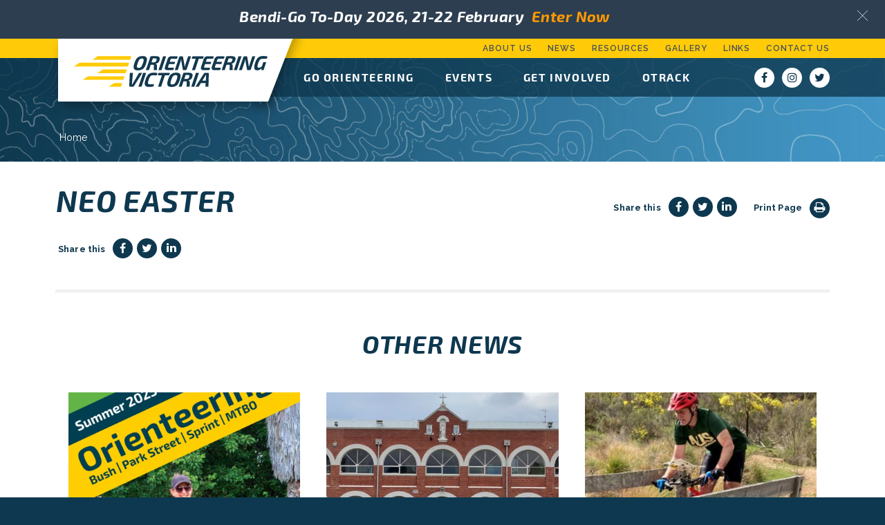

--- FILE ---
content_type: text/html; charset=UTF-8
request_url: https://www.vicorienteering.asn.au/vics-on-the-easter-podium/neo-easter/
body_size: 10339
content:
<!DOCTYPE html>
<html dir="ltr" lang="en-AU" prefix="og: https://ogp.me/ns#" >
<head>
	<meta charset="utf-8" />
  <meta name="viewport" content="width=device-width, initial-scale=1.0">
  <title>Neo Easter | Orienteering Victoria</title>
  <link rel="shortcut icon" type="image/x-icon" href="https://www.vicorienteering.asn.au/wp-content/themes/orienteering-victoria/assets/build/css/images/favicon.ico" />
  
		<!-- All in One SEO Pro 4.9.3 - aioseo.com -->
	<meta name="robots" content="max-image-preview:large" />
	<meta name="author" content="Debbie Dodd"/>
	<link rel="canonical" href="https://www.vicorienteering.asn.au/vics-on-the-easter-podium/neo-easter/" />
	<meta name="generator" content="All in One SEO Pro (AIOSEO) 4.9.3" />
		<meta property="og:locale" content="en_US" />
		<meta property="og:site_name" content="Orienteering Victoria" />
		<meta property="og:type" content="article" />
		<meta property="og:title" content="Neo Easter | Orienteering Victoria" />
		<meta property="og:url" content="https://www.vicorienteering.asn.au/vics-on-the-easter-podium/neo-easter/" />
		<meta property="og:image" content="https://www.vicorienteering.asn.au/wp-content/uploads/slider-take-3.jpg" />
		<meta property="og:image:secure_url" content="https://www.vicorienteering.asn.au/wp-content/uploads/slider-take-3.jpg" />
		<meta property="og:image:width" content="1600" />
		<meta property="og:image:height" content="657" />
		<meta property="article:published_time" content="2023-04-11T00:44:20+00:00" />
		<meta property="article:modified_time" content="2023-04-11T00:44:20+00:00" />
		<meta name="twitter:card" content="summary" />
		<meta name="twitter:title" content="Neo Easter | Orienteering Victoria" />
		<meta name="twitter:image" content="https://www.vicorienteering.asn.au/wp-content/uploads/slider-take-3.jpg" />
		<!-- All in One SEO Pro -->

<link rel='dns-prefetch' href='//platform-api.sharethis.com' />
<link rel='dns-prefetch' href='//fonts.googleapis.com' />
<link rel="alternate" title="oEmbed (JSON)" type="application/json+oembed" href="https://www.vicorienteering.asn.au/wp-json/oembed/1.0/embed?url=https%3A%2F%2Fwww.vicorienteering.asn.au%2Fvics-on-the-easter-podium%2Fneo-easter%2F" />
<link rel="alternate" title="oEmbed (XML)" type="text/xml+oembed" href="https://www.vicorienteering.asn.au/wp-json/oembed/1.0/embed?url=https%3A%2F%2Fwww.vicorienteering.asn.au%2Fvics-on-the-easter-podium%2Fneo-easter%2F&#038;format=xml" />
<style id='wp-img-auto-sizes-contain-inline-css' type='text/css'>
img:is([sizes=auto i],[sizes^="auto," i]){contain-intrinsic-size:3000px 1500px}
/*# sourceURL=wp-img-auto-sizes-contain-inline-css */
</style>

<link rel='stylesheet' id='wp-block-library-css' href='https://www.vicorienteering.asn.au/wp-includes/css/dist/block-library/style.min.css?ver=6.9' type='text/css' media='all' />
<style id='global-styles-inline-css' type='text/css'>
:root{--wp--preset--aspect-ratio--square: 1;--wp--preset--aspect-ratio--4-3: 4/3;--wp--preset--aspect-ratio--3-4: 3/4;--wp--preset--aspect-ratio--3-2: 3/2;--wp--preset--aspect-ratio--2-3: 2/3;--wp--preset--aspect-ratio--16-9: 16/9;--wp--preset--aspect-ratio--9-16: 9/16;--wp--preset--color--black: #000000;--wp--preset--color--cyan-bluish-gray: #abb8c3;--wp--preset--color--white: #ffffff;--wp--preset--color--pale-pink: #f78da7;--wp--preset--color--vivid-red: #cf2e2e;--wp--preset--color--luminous-vivid-orange: #ff6900;--wp--preset--color--luminous-vivid-amber: #fcb900;--wp--preset--color--light-green-cyan: #7bdcb5;--wp--preset--color--vivid-green-cyan: #00d084;--wp--preset--color--pale-cyan-blue: #8ed1fc;--wp--preset--color--vivid-cyan-blue: #0693e3;--wp--preset--color--vivid-purple: #9b51e0;--wp--preset--gradient--vivid-cyan-blue-to-vivid-purple: linear-gradient(135deg,rgb(6,147,227) 0%,rgb(155,81,224) 100%);--wp--preset--gradient--light-green-cyan-to-vivid-green-cyan: linear-gradient(135deg,rgb(122,220,180) 0%,rgb(0,208,130) 100%);--wp--preset--gradient--luminous-vivid-amber-to-luminous-vivid-orange: linear-gradient(135deg,rgb(252,185,0) 0%,rgb(255,105,0) 100%);--wp--preset--gradient--luminous-vivid-orange-to-vivid-red: linear-gradient(135deg,rgb(255,105,0) 0%,rgb(207,46,46) 100%);--wp--preset--gradient--very-light-gray-to-cyan-bluish-gray: linear-gradient(135deg,rgb(238,238,238) 0%,rgb(169,184,195) 100%);--wp--preset--gradient--cool-to-warm-spectrum: linear-gradient(135deg,rgb(74,234,220) 0%,rgb(151,120,209) 20%,rgb(207,42,186) 40%,rgb(238,44,130) 60%,rgb(251,105,98) 80%,rgb(254,248,76) 100%);--wp--preset--gradient--blush-light-purple: linear-gradient(135deg,rgb(255,206,236) 0%,rgb(152,150,240) 100%);--wp--preset--gradient--blush-bordeaux: linear-gradient(135deg,rgb(254,205,165) 0%,rgb(254,45,45) 50%,rgb(107,0,62) 100%);--wp--preset--gradient--luminous-dusk: linear-gradient(135deg,rgb(255,203,112) 0%,rgb(199,81,192) 50%,rgb(65,88,208) 100%);--wp--preset--gradient--pale-ocean: linear-gradient(135deg,rgb(255,245,203) 0%,rgb(182,227,212) 50%,rgb(51,167,181) 100%);--wp--preset--gradient--electric-grass: linear-gradient(135deg,rgb(202,248,128) 0%,rgb(113,206,126) 100%);--wp--preset--gradient--midnight: linear-gradient(135deg,rgb(2,3,129) 0%,rgb(40,116,252) 100%);--wp--preset--font-size--small: 13px;--wp--preset--font-size--medium: 20px;--wp--preset--font-size--large: 36px;--wp--preset--font-size--x-large: 42px;--wp--preset--spacing--20: 0.44rem;--wp--preset--spacing--30: 0.67rem;--wp--preset--spacing--40: 1rem;--wp--preset--spacing--50: 1.5rem;--wp--preset--spacing--60: 2.25rem;--wp--preset--spacing--70: 3.38rem;--wp--preset--spacing--80: 5.06rem;--wp--preset--shadow--natural: 6px 6px 9px rgba(0, 0, 0, 0.2);--wp--preset--shadow--deep: 12px 12px 50px rgba(0, 0, 0, 0.4);--wp--preset--shadow--sharp: 6px 6px 0px rgba(0, 0, 0, 0.2);--wp--preset--shadow--outlined: 6px 6px 0px -3px rgb(255, 255, 255), 6px 6px rgb(0, 0, 0);--wp--preset--shadow--crisp: 6px 6px 0px rgb(0, 0, 0);}:where(.is-layout-flex){gap: 0.5em;}:where(.is-layout-grid){gap: 0.5em;}body .is-layout-flex{display: flex;}.is-layout-flex{flex-wrap: wrap;align-items: center;}.is-layout-flex > :is(*, div){margin: 0;}body .is-layout-grid{display: grid;}.is-layout-grid > :is(*, div){margin: 0;}:where(.wp-block-columns.is-layout-flex){gap: 2em;}:where(.wp-block-columns.is-layout-grid){gap: 2em;}:where(.wp-block-post-template.is-layout-flex){gap: 1.25em;}:where(.wp-block-post-template.is-layout-grid){gap: 1.25em;}.has-black-color{color: var(--wp--preset--color--black) !important;}.has-cyan-bluish-gray-color{color: var(--wp--preset--color--cyan-bluish-gray) !important;}.has-white-color{color: var(--wp--preset--color--white) !important;}.has-pale-pink-color{color: var(--wp--preset--color--pale-pink) !important;}.has-vivid-red-color{color: var(--wp--preset--color--vivid-red) !important;}.has-luminous-vivid-orange-color{color: var(--wp--preset--color--luminous-vivid-orange) !important;}.has-luminous-vivid-amber-color{color: var(--wp--preset--color--luminous-vivid-amber) !important;}.has-light-green-cyan-color{color: var(--wp--preset--color--light-green-cyan) !important;}.has-vivid-green-cyan-color{color: var(--wp--preset--color--vivid-green-cyan) !important;}.has-pale-cyan-blue-color{color: var(--wp--preset--color--pale-cyan-blue) !important;}.has-vivid-cyan-blue-color{color: var(--wp--preset--color--vivid-cyan-blue) !important;}.has-vivid-purple-color{color: var(--wp--preset--color--vivid-purple) !important;}.has-black-background-color{background-color: var(--wp--preset--color--black) !important;}.has-cyan-bluish-gray-background-color{background-color: var(--wp--preset--color--cyan-bluish-gray) !important;}.has-white-background-color{background-color: var(--wp--preset--color--white) !important;}.has-pale-pink-background-color{background-color: var(--wp--preset--color--pale-pink) !important;}.has-vivid-red-background-color{background-color: var(--wp--preset--color--vivid-red) !important;}.has-luminous-vivid-orange-background-color{background-color: var(--wp--preset--color--luminous-vivid-orange) !important;}.has-luminous-vivid-amber-background-color{background-color: var(--wp--preset--color--luminous-vivid-amber) !important;}.has-light-green-cyan-background-color{background-color: var(--wp--preset--color--light-green-cyan) !important;}.has-vivid-green-cyan-background-color{background-color: var(--wp--preset--color--vivid-green-cyan) !important;}.has-pale-cyan-blue-background-color{background-color: var(--wp--preset--color--pale-cyan-blue) !important;}.has-vivid-cyan-blue-background-color{background-color: var(--wp--preset--color--vivid-cyan-blue) !important;}.has-vivid-purple-background-color{background-color: var(--wp--preset--color--vivid-purple) !important;}.has-black-border-color{border-color: var(--wp--preset--color--black) !important;}.has-cyan-bluish-gray-border-color{border-color: var(--wp--preset--color--cyan-bluish-gray) !important;}.has-white-border-color{border-color: var(--wp--preset--color--white) !important;}.has-pale-pink-border-color{border-color: var(--wp--preset--color--pale-pink) !important;}.has-vivid-red-border-color{border-color: var(--wp--preset--color--vivid-red) !important;}.has-luminous-vivid-orange-border-color{border-color: var(--wp--preset--color--luminous-vivid-orange) !important;}.has-luminous-vivid-amber-border-color{border-color: var(--wp--preset--color--luminous-vivid-amber) !important;}.has-light-green-cyan-border-color{border-color: var(--wp--preset--color--light-green-cyan) !important;}.has-vivid-green-cyan-border-color{border-color: var(--wp--preset--color--vivid-green-cyan) !important;}.has-pale-cyan-blue-border-color{border-color: var(--wp--preset--color--pale-cyan-blue) !important;}.has-vivid-cyan-blue-border-color{border-color: var(--wp--preset--color--vivid-cyan-blue) !important;}.has-vivid-purple-border-color{border-color: var(--wp--preset--color--vivid-purple) !important;}.has-vivid-cyan-blue-to-vivid-purple-gradient-background{background: var(--wp--preset--gradient--vivid-cyan-blue-to-vivid-purple) !important;}.has-light-green-cyan-to-vivid-green-cyan-gradient-background{background: var(--wp--preset--gradient--light-green-cyan-to-vivid-green-cyan) !important;}.has-luminous-vivid-amber-to-luminous-vivid-orange-gradient-background{background: var(--wp--preset--gradient--luminous-vivid-amber-to-luminous-vivid-orange) !important;}.has-luminous-vivid-orange-to-vivid-red-gradient-background{background: var(--wp--preset--gradient--luminous-vivid-orange-to-vivid-red) !important;}.has-very-light-gray-to-cyan-bluish-gray-gradient-background{background: var(--wp--preset--gradient--very-light-gray-to-cyan-bluish-gray) !important;}.has-cool-to-warm-spectrum-gradient-background{background: var(--wp--preset--gradient--cool-to-warm-spectrum) !important;}.has-blush-light-purple-gradient-background{background: var(--wp--preset--gradient--blush-light-purple) !important;}.has-blush-bordeaux-gradient-background{background: var(--wp--preset--gradient--blush-bordeaux) !important;}.has-luminous-dusk-gradient-background{background: var(--wp--preset--gradient--luminous-dusk) !important;}.has-pale-ocean-gradient-background{background: var(--wp--preset--gradient--pale-ocean) !important;}.has-electric-grass-gradient-background{background: var(--wp--preset--gradient--electric-grass) !important;}.has-midnight-gradient-background{background: var(--wp--preset--gradient--midnight) !important;}.has-small-font-size{font-size: var(--wp--preset--font-size--small) !important;}.has-medium-font-size{font-size: var(--wp--preset--font-size--medium) !important;}.has-large-font-size{font-size: var(--wp--preset--font-size--large) !important;}.has-x-large-font-size{font-size: var(--wp--preset--font-size--x-large) !important;}
/*# sourceURL=global-styles-inline-css */
</style>

<style id='classic-theme-styles-inline-css' type='text/css'>
/*! This file is auto-generated */
.wp-block-button__link{color:#fff;background-color:#32373c;border-radius:9999px;box-shadow:none;text-decoration:none;padding:calc(.667em + 2px) calc(1.333em + 2px);font-size:1.125em}.wp-block-file__button{background:#32373c;color:#fff;text-decoration:none}
/*# sourceURL=/wp-includes/css/classic-themes.min.css */
</style>
<link rel='stylesheet' id='hashabr-block-style-css' href='https://www.vicorienteering.asn.au/wp-content/plugins/hashbar-wp-notification-bar/assets/css/block-style-index.css?ver=1.8.0' type='text/css' media='all' />
<link rel='stylesheet' id='hashbar-frontend-css' href='https://www.vicorienteering.asn.au/wp-content/plugins/hashbar-wp-notification-bar/assets/css/frontend.css?ver=1.8.0' type='text/css' media='all' />
<link rel='stylesheet' id='googlefont_Raleway_css-css' href='https://fonts.googleapis.com/css?family=Raleway:400,600,700,800' type='text/css' media='all' />
<link rel='stylesheet' id='owl-carousel_css-css' href='https://www.vicorienteering.asn.au/wp-content/themes/orienteering-victoria/assets/build/vendor/owl-carousel2-2.2.1/owl.carousel.min.css' type='text/css' media='all' />
<link rel='stylesheet' id='browsers_css-css' href='https://www.vicorienteering.asn.au/wp-content/themes/orienteering-victoria/assets/build/css/browsers.min.css' type='text/css' media='all' />
<link rel='stylesheet' id='app_css-css' href='https://www.vicorienteering.asn.au/wp-content/themes/orienteering-victoria/assets/build/css/style.css?ver=20230406.2' type='text/css' media='all' />
<script type="text/javascript" src="https://www.vicorienteering.asn.au/wp-includes/js/jquery/jquery.min.js?ver=3.7.1" id="jquery-core-js"></script>
<script type="text/javascript" src="https://www.vicorienteering.asn.au/wp-includes/js/jquery/jquery-migrate.min.js?ver=3.4.1" id="jquery-migrate-js"></script>
<script type="text/javascript" id="hashbar-frontend-js-extra">
/* <![CDATA[ */
var hashbar_localize = {"dont_show_bar_after_close":"","notification_display_time":"400","bar_keep_closed":"","cookies_expire_time":"","cookies_expire_type":""};
//# sourceURL=hashbar-frontend-js-extra
/* ]]> */
</script>
<script type="text/javascript" src="https://www.vicorienteering.asn.au/wp-content/plugins/hashbar-wp-notification-bar/assets/js/frontend.js?ver=1.8.0" id="hashbar-frontend-js"></script>
<script type="text/javascript" src="https://www.vicorienteering.asn.au/wp-content/plugins/hashbar-wp-notification-bar/assets/js/js.cookie.min.js?ver=1.8.0" id="js-cookie-js"></script>
<link rel="https://api.w.org/" href="https://www.vicorienteering.asn.au/wp-json/" /><link rel="alternate" title="JSON" type="application/json" href="https://www.vicorienteering.asn.au/wp-json/wp/v2/media/12290" />
	<style>
		.article__section--gallery .gallery .gallery__image {min-height: 295px;}
	</style>

</head>
<body data-rsssl=1 class="attachment wp-singular attachment-template-default single single-attachment postid-12290 attachmentid-12290 attachment-jpeg wp-theme-orienteering-victoria neo-easter">
  <div class="wrapper">

		<nav class="nav-mobile">

			<a href="#" class="btn-menu">
				<span></span>
			</a>

      <ul id="menu-mobile-menu" class=""><li id="menu-item-114" class="menu-item menu-item-type-custom menu-item-object-custom menu-item-home"><a href="https://www.vicorienteering.asn.au/">Home</a></li>
<li id="menu-item-273" class="menu-item menu-item-type-post_type menu-item-object-page menu-item-has-children"><a href="https://www.vicorienteering.asn.au/go-orienteering/">Orienteering</a>
<div class="dropdown"><ul>
	<li id="menu-item-131" class="menu-item menu-item-type-post_type menu-item-object-page menu-item-has-children"><a href="https://www.vicorienteering.asn.au/go-orienteering/bush-orienteering/">Bush</a>
	<div class="dropdown"><ul>
		<li id="menu-item-1468" class="menu-item menu-item-type-post_type menu-item-object-page"><a href="https://www.vicorienteering.asn.au/go-orienteering/bush-orienteering/">Bush Orienteering</a></li>
		<li id="menu-item-1420" class="menu-item menu-item-type-post_type menu-item-object-page"><a href="https://www.vicorienteering.asn.au/go-orienteering/bush-orienteering/about-bush-orienteering/">New to Bush Orienteering</a></li>
		<li id="menu-item-1421" class="menu-item menu-item-type-post_type menu-item-object-page"><a href="https://www.vicorienteering.asn.au/go-orienteering/bush-orienteering/melbusho/">MelBushO</a></li>
		<li id="menu-item-1422" class="menu-item menu-item-type-post_type menu-item-object-page"><a href="https://www.vicorienteering.asn.au/go-orienteering/bush-orienteering/vicbusho/">Vic Series (Bush)</a></li>
		<li id="menu-item-1450" class="menu-item menu-item-type-post_type menu-item-object-page"><a href="https://www.vicorienteering.asn.au/resources/organising-events/">Organising Events</a></li>
	</ul>
</li>
	<li id="menu-item-132" class="menu-item menu-item-type-post_type menu-item-object-page menu-item-has-children"><a href="https://www.vicorienteering.asn.au/go-orienteering/park-street-orienteering/">Park Street</a>
	<div class="dropdown"><ul>
		<li id="menu-item-1469" class="menu-item menu-item-type-post_type menu-item-object-page"><a href="https://www.vicorienteering.asn.au/go-orienteering/park-street-orienteering/">Park Street Orienteering</a></li>
		<li id="menu-item-1451" class="menu-item menu-item-type-post_type menu-item-object-page"><a href="https://www.vicorienteering.asn.au/go-orienteering/park-street-orienteering/413-2/">About Park Street Orienteering</a></li>
		<li id="menu-item-1452" class="menu-item menu-item-type-post_type menu-item-object-page"><a href="https://www.vicorienteering.asn.au/go-orienteering/park-street-orienteering/summer-series/">More About Park Street Orienteering</a></li>
		<li id="menu-item-1454" class="menu-item menu-item-type-post_type menu-item-object-page"><a href="https://www.vicorienteering.asn.au/go-orienteering/park-street-orienteering/park-street-season-tickets/">Park Street Season Passes and MultiPasses</a></li>
		<li id="menu-item-1455" class="menu-item menu-item-type-post_type menu-item-object-page"><a href="https://www.vicorienteering.asn.au/go-orienteering/park-street-orienteering/the-millennium-club/">The Millennium Club</a></li>
		<li id="menu-item-1456" class="menu-item menu-item-type-post_type menu-item-object-page"><a href="https://www.vicorienteering.asn.au/go-orienteering/park-street-orienteering/the-mefty-award/">The MEFTY Award</a></li>
		<li id="menu-item-1459" class="menu-item menu-item-type-post_type menu-item-object-page"><a href="https://www.vicorienteering.asn.au/resources/organising-events/">Organising Events</a></li>
	</ul>
</li>
	<li id="menu-item-133" class="menu-item menu-item-type-post_type menu-item-object-page menu-item-has-children"><a href="https://www.vicorienteering.asn.au/go-orienteering/sprint-orienteering/">Sprint</a>
	<div class="dropdown"><ul>
		<li id="menu-item-1470" class="menu-item menu-item-type-post_type menu-item-object-page"><a href="https://www.vicorienteering.asn.au/go-orienteering/sprint-orienteering/">Sprint Orienteering</a></li>
		<li id="menu-item-1460" class="menu-item menu-item-type-post_type menu-item-object-page"><a href="https://www.vicorienteering.asn.au/go-orienteering/sprint-orienteering/new-to-sprint-orienteering/">New To Sprint Orienteering</a></li>
		<li id="menu-item-1463" class="menu-item menu-item-type-post_type menu-item-object-page"><a href="https://www.vicorienteering.asn.au/resources/organising-events/">Organising Events</a></li>
	</ul>
</li>
	<li id="menu-item-134" class="menu-item menu-item-type-post_type menu-item-object-page menu-item-has-children"><a href="https://www.vicorienteering.asn.au/go-orienteering/mountain-bike-orienteering/">Mountain Bike</a>
	<div class="dropdown"><ul>
		<li id="menu-item-1471" class="menu-item menu-item-type-post_type menu-item-object-page"><a href="https://www.vicorienteering.asn.au/go-orienteering/mountain-bike-orienteering/">Mountain Bike Orienteering</a></li>
		<li id="menu-item-1466" class="menu-item menu-item-type-post_type menu-item-object-page"><a href="https://www.vicorienteering.asn.au/go-orienteering/mountain-bike-orienteering/about-mountain-bike-orienteering/">New To Mountain Bike Orienteering</a></li>
		<li id="menu-item-1464" class="menu-item menu-item-type-post_type menu-item-object-page"><a href="https://www.vicorienteering.asn.au/go-orienteering/mountain-bike-orienteering/victorian-mountain-bike-series/">Vic MTBO Series</a></li>
		<li id="menu-item-1465" class="menu-item menu-item-type-post_type menu-item-object-page"><a href="https://www.vicorienteering.asn.au/go-orienteering/mountain-bike-orienteering/summer-mountain-bike-series/">Bike-O 75 Mountain Bike Series</a></li>
		<li id="menu-item-1467" class="menu-item menu-item-type-post_type menu-item-object-page"><a href="https://www.vicorienteering.asn.au/resources/organising-events/">Organising a Mountain Bike Event</a></li>
	</ul>
</li>
</ul>
</li>
<li id="menu-item-9368" class="menu-item menu-item-type-post_type menu-item-object-page"><a href="https://www.vicorienteering.asn.au/otrack/">OTrack</a></li>
<li id="menu-item-7270" class="menu-item menu-item-type-post_type menu-item-object-page"><a href="https://www.vicorienteering.asn.au/resources/diy-library/">MapLink – Anytime Orienteering</a></li>
<li id="menu-item-135" class="menu-item menu-item-type-post_type menu-item-object-page menu-item-has-children"><a href="https://www.vicorienteering.asn.au/events/">Events</a>
<div class="dropdown"><ul>
	<li id="menu-item-2150" class="menu-item menu-item-type-post_type menu-item-object-page"><a href="https://www.vicorienteering.asn.au/events/">Events</a></li>
	<li id="menu-item-136" class="menu-item menu-item-type-post_type menu-item-object-page"><a href="https://www.vicorienteering.asn.au/events/find-an-event/">Find an Event</a></li>
	<li id="menu-item-1714" class="menu-item menu-item-type-post_type menu-item-object-page"><a href="https://www.vicorienteering.asn.au/carnivals/">Carnivals and Feature Events</a></li>
	<li id="menu-item-137" class="menu-item menu-item-type-post_type menu-item-object-page"><a href="https://www.vicorienteering.asn.au/events/results/">Results</a></li>
	<li id="menu-item-12770" class="menu-item menu-item-type-post_type menu-item-object-page"><a href="https://www.vicorienteering.asn.au/events/livelox/">Livelox For Route Analysis</a></li>
	<li id="menu-item-138" class="menu-item menu-item-type-post_type menu-item-object-page"><a href="https://www.vicorienteering.asn.au/events/eventor/">Eventor</a></li>
	<li id="menu-item-139" class="menu-item menu-item-type-post_type menu-item-object-page"><a href="https://www.vicorienteering.asn.au/events/winsplits/">WinSplits</a></li>
</ul>
</li>
<li id="menu-item-120" class="menu-item menu-item-type-post_type menu-item-object-page menu-item-has-children"><a href="https://www.vicorienteering.asn.au/get-involved/">Get Involved</a>
<div class="dropdown"><ul>
	<li id="menu-item-2176" class="menu-item menu-item-type-post_type menu-item-object-page"><a href="https://www.vicorienteering.asn.au/get-involved/">Get Involved</a></li>
	<li id="menu-item-121" class="menu-item menu-item-type-post_type menu-item-object-page"><a href="https://www.vicorienteering.asn.au/get-involved/learn/">Learn</a></li>
	<li id="menu-item-122" class="menu-item menu-item-type-post_type menu-item-object-page"><a href="https://www.vicorienteering.asn.au/get-involved/join/">Join</a></li>
	<li id="menu-item-124" class="menu-item menu-item-type-post_type menu-item-object-page"><a href="https://www.vicorienteering.asn.au/get-involved/juniors/">Juniors</a></li>
	<li id="menu-item-125" class="menu-item menu-item-type-post_type menu-item-object-page"><a href="https://www.vicorienteering.asn.au/get-involved/teams-squads/">Teams / Squads</a></li>
	<li id="menu-item-126" class="menu-item menu-item-type-post_type menu-item-object-page"><a href="https://www.vicorienteering.asn.au/get-involved/schools/">Schools</a></li>
	<li id="menu-item-127" class="menu-item menu-item-type-post_type menu-item-object-page"><a href="https://www.vicorienteering.asn.au/get-involved/clubs/">Clubs</a></li>
	<li id="menu-item-128" class="menu-item menu-item-type-post_type menu-item-object-page"><a href="https://www.vicorienteering.asn.au/get-involved/positions-available/">Positions Available</a></li>
	<li id="menu-item-129" class="menu-item menu-item-type-post_type menu-item-object-page"><a href="https://www.vicorienteering.asn.au/get-involved/ov-award-winners/">Orienteering Victoria Award Winners</a></li>
</ul>
</li>
<li id="menu-item-115" class="menu-item menu-item-type-post_type menu-item-object-page menu-item-has-children"><a href="https://www.vicorienteering.asn.au/about-us/">About Us</a>
<div class="dropdown"><ul>
	<li id="menu-item-2177" class="menu-item menu-item-type-post_type menu-item-object-page"><a href="https://www.vicorienteering.asn.au/about-us/">About Us</a></li>
	<li id="menu-item-116" class="menu-item menu-item-type-post_type menu-item-object-page"><a href="https://www.vicorienteering.asn.au/about-us/board/">Board and Council</a></li>
	<li id="menu-item-117" class="menu-item menu-item-type-post_type menu-item-object-page"><a href="https://www.vicorienteering.asn.au/about-us/policies/">Policies</a></li>
	<li id="menu-item-118" class="menu-item menu-item-type-post_type menu-item-object-page"><a href="https://www.vicorienteering.asn.au/about-us/contacts/">Contacts</a></li>
	<li id="menu-item-119" class="menu-item menu-item-type-post_type menu-item-object-page"><a href="https://www.vicorienteering.asn.au/about-us/meetings/">Meetings</a></li>
</ul>
</li>
<li id="menu-item-143" class="menu-item menu-item-type-post_type menu-item-object-page menu-item-has-children"><a href="https://www.vicorienteering.asn.au/resources/">Resources</a>
<div class="dropdown"><ul>
	<li id="menu-item-2178" class="menu-item menu-item-type-post_type menu-item-object-page"><a href="https://www.vicorienteering.asn.au/resources/">Resources</a></li>
	<li id="menu-item-144" class="menu-item menu-item-type-post_type menu-item-object-page"><a href="https://www.vicorienteering.asn.au/resources/links/">Links</a></li>
	<li id="menu-item-145" class="menu-item menu-item-type-post_type menu-item-object-page"><a href="https://www.vicorienteering.asn.au/resources/organising-events/">Organising Events</a></li>
	<li id="menu-item-146" class="menu-item menu-item-type-post_type menu-item-object-page"><a href="https://www.vicorienteering.asn.au/resources/equipment/">Equipment</a></li>
	<li id="menu-item-147" class="menu-item menu-item-type-post_type menu-item-object-page"><a href="https://www.vicorienteering.asn.au/resources/sportident/">Timing Systems</a></li>
	<li id="menu-item-148" class="menu-item menu-item-type-post_type menu-item-object-page"><a href="https://www.vicorienteering.asn.au/resources/logos-style-guide/">Logos / Style Guide</a></li>
	<li id="menu-item-149" class="menu-item menu-item-type-post_type menu-item-object-page"><a href="https://www.vicorienteering.asn.au/resources/permanent-courses/">Permanent Courses</a></li>
</ul>
</li>
<li id="menu-item-142" class="menu-item menu-item-type-post_type menu-item-object-page current_page_parent"><a href="https://www.vicorienteering.asn.au/news/">News</a></li>
<li id="menu-item-150" class="menu-item menu-item-type-post_type menu-item-object-page"><a href="https://www.vicorienteering.asn.au/orienteering-gallery/">Gallery</a></li>
<li id="menu-item-151" class="menu-item menu-item-type-post_type menu-item-object-page"><a href="https://www.vicorienteering.asn.au/contact-us/">Contact us</a></li>
</ul>
			<div class="socials">
				<ul>
									<li>
					<a href="https://www.facebook.com/VicOrienteering/" class="btn-round" target="_blank">
						<i class="fa fa-facebook"></i>
					</a>
				</li>
												<li>
					<a href="https://www.instagram.com/orienteeringvictoria/" class="btn-round" target="_blank">
						<i class="fa fa-instagram"></i>
					</a>
				</li>
												<li>
					<a href="https://twitter.com/vicorienteering" class="btn-round" target="_blank">
						<i class="fa fa-twitter"></i>
					</a>
				</li>
								</ul>
			</div><!-- /.socials -->
		</nav><!-- /.nav-mobile -->

		<header class="header">
			<div class="header__bar">
				<div class="shell">
					<a href="/" class="logo">
						<span></span>
												<strong>Orienteering Victoria</strong>
										</a>

					<nav class="nav-secondary">
            <ul id="menu-top-header-menu" class=""><li id="menu-item-77" class="menu-item menu-item-type-post_type menu-item-object-page menu-item-77"><a href="https://www.vicorienteering.asn.au/about-us/">About Us</a></li>
<li id="menu-item-78" class="menu-item menu-item-type-post_type menu-item-object-page current_page_parent menu-item-78"><a href="https://www.vicorienteering.asn.au/news/">News</a></li>
<li id="menu-item-79" class="menu-item menu-item-type-post_type menu-item-object-page menu-item-79"><a href="https://www.vicorienteering.asn.au/resources/">Resources</a></li>
<li id="menu-item-81" class="menu-item menu-item-type-post_type menu-item-object-page menu-item-81"><a href="https://www.vicorienteering.asn.au/orienteering-gallery/">Gallery</a></li>
<li id="menu-item-80" class="menu-item menu-item-type-post_type menu-item-object-page menu-item-80"><a href="https://www.vicorienteering.asn.au/resources/links/">Links</a></li>
<li id="menu-item-521" class="menu-item menu-item-type-custom menu-item-object-custom menu-item-521"><a href="https://www.vicorienteering.asn.au/about-us/contacts/">Contact Us</a></li>
</ul>					</nav><!-- /.nav-secondary -->
				</div><!-- /.shell -->
			</div><!-- /.header__bar -->

			<div class="header__content">
				<div class="shell">
					<div class="header__content-inner">
						<nav class="nav">
              <ul id="menu-main-menu" class=""><li id="menu-item-274" class="menu-item menu-item-type-post_type menu-item-object-page menu-item-has-children"><a href="https://www.vicorienteering.asn.au/go-orienteering/">Go Orienteering</a>
<div class="dropdown"><ul>
	<li id="menu-item-57" class="menu-item menu-item-type-post_type menu-item-object-page"><a href="https://www.vicorienteering.asn.au/go-orienteering/bush-orienteering/">Bush</a></li>
	<li id="menu-item-58" class="menu-item menu-item-type-post_type menu-item-object-page"><a href="https://www.vicorienteering.asn.au/go-orienteering/park-street-orienteering/">Park Street</a></li>
	<li id="menu-item-59" class="menu-item menu-item-type-post_type menu-item-object-page"><a href="https://www.vicorienteering.asn.au/go-orienteering/sprint-orienteering/">Sprint</a></li>
	<li id="menu-item-60" class="menu-item menu-item-type-post_type menu-item-object-page"><a href="https://www.vicorienteering.asn.au/go-orienteering/mountain-bike-orienteering/">Mountain Bike</a></li>
	<li id="menu-item-10161" class="menu-item menu-item-type-post_type menu-item-object-page"><a href="https://www.vicorienteering.asn.au/resources/diy-library/">MapLink – Anytime Orienteering</a></li>
	<li id="menu-item-7230" class="menu-item menu-item-type-post_type menu-item-object-page"><a href="https://www.vicorienteering.asn.au/return-to-orienteering/">Covid Info</a></li>
</ul>
</li>
<li id="menu-item-61" class="menu-item menu-item-type-post_type menu-item-object-page menu-item-has-children"><a href="https://www.vicorienteering.asn.au/events/">Events</a>
<div class="dropdown"><ul>
	<li id="menu-item-62" class="menu-item menu-item-type-post_type menu-item-object-page"><a href="https://www.vicorienteering.asn.au/events/find-an-event/">Find an Event</a></li>
	<li id="menu-item-1264" class="menu-item menu-item-type-post_type menu-item-object-page"><a href="https://www.vicorienteering.asn.au/carnivals/">Carnivals and Feature Events</a></li>
	<li id="menu-item-64" class="menu-item menu-item-type-post_type menu-item-object-page"><a href="https://www.vicorienteering.asn.au/events/eventor/">Eventor</a></li>
	<li id="menu-item-63" class="menu-item menu-item-type-post_type menu-item-object-page"><a href="https://www.vicorienteering.asn.au/events/results/">Results</a></li>
	<li id="menu-item-12771" class="menu-item menu-item-type-post_type menu-item-object-page"><a href="https://www.vicorienteering.asn.au/events/livelox/">Livelox For Route Analysis</a></li>
	<li id="menu-item-5957" class="menu-item menu-item-type-post_type menu-item-object-page"><a href="https://www.vicorienteering.asn.au/victoria-map-embargoes/">Victoria Map Embargoes 2026</a></li>
	<li id="menu-item-387" class="menu-item menu-item-type-custom menu-item-object-custom"><a target="_blank" href="http://obasen.orientering.se/winsplits/online/en/default.asp?start=true">WinSplits Link</a></li>
	<li id="menu-item-1911" class="menu-item menu-item-type-post_type menu-item-object-page"><a href="https://www.vicorienteering.asn.au/resources/organising-events/">Organising Events</a></li>
</ul>
</li>
<li id="menu-item-68" class="menu-item menu-item-type-post_type menu-item-object-page menu-item-has-children"><a href="https://www.vicorienteering.asn.au/get-involved/">Get Involved</a>
<div class="dropdown"><ul>
	<li id="menu-item-69" class="menu-item menu-item-type-post_type menu-item-object-page"><a href="https://www.vicorienteering.asn.au/get-involved/learn/">Learn</a></li>
	<li id="menu-item-70" class="menu-item menu-item-type-post_type menu-item-object-page"><a href="https://www.vicorienteering.asn.au/get-involved/join/">Join</a></li>
	<li id="menu-item-74" class="menu-item menu-item-type-post_type menu-item-object-page"><a href="https://www.vicorienteering.asn.au/get-involved/clubs/">Clubs</a></li>
	<li id="menu-item-1867" class="menu-item menu-item-type-post_type menu-item-object-page"><a href="https://www.vicorienteering.asn.au/get-involved/o-news-weekly/">O-News Weekly</a></li>
	<li id="menu-item-14359" class="menu-item menu-item-type-post_type menu-item-object-page"><a href="https://www.vicorienteering.asn.au/get-involved/learn-to-orienteer-lto-program/">Learn To Orienteer (LTO) Program</a></li>
	<li id="menu-item-73" class="menu-item menu-item-type-post_type menu-item-object-page"><a href="https://www.vicorienteering.asn.au/get-involved/schools/">Schools</a></li>
	<li id="menu-item-71" class="menu-item menu-item-type-post_type menu-item-object-page"><a href="https://www.vicorienteering.asn.au/get-involved/juniors/">Juniors</a></li>
	<li id="menu-item-72" class="menu-item menu-item-type-post_type menu-item-object-page"><a href="https://www.vicorienteering.asn.au/get-involved/teams-squads/">Teams / Squads</a></li>
	<li id="menu-item-934" class="menu-item menu-item-type-post_type menu-item-object-page"><a href="https://www.vicorienteering.asn.au/get-involved/orienteering-for-groups/">Orienteering For Groups</a></li>
	<li id="menu-item-75" class="menu-item menu-item-type-post_type menu-item-object-page"><a href="https://www.vicorienteering.asn.au/get-involved/positions-available/">Positions Available</a></li>
	<li id="menu-item-76" class="menu-item menu-item-type-post_type menu-item-object-page"><a href="https://www.vicorienteering.asn.au/get-involved/ov-award-winners/">Orienteering Victoria Award Winners</a></li>
	<li id="menu-item-854" class="menu-item menu-item-type-post_type menu-item-object-page"><a href="https://www.vicorienteering.asn.au/get-involved/honours-board/">Honours Board</a></li>
</ul>
</li>
<li id="menu-item-10425" class="menu-item menu-item-type-post_type menu-item-object-page"><a href="https://www.vicorienteering.asn.au/otrack/">OTrack</a></li>
</ul>						</nav><!-- /.nav -->

						<a href="#" class="btn-menu">
							<strong>Menu</strong>

							<span></span>
						</a>

						<div class="socials">
							<ul>
                              <li>
                <a href="https://www.facebook.com/VicOrienteering/" class="btn-round" target="_blank">
                  <i class="fa fa-facebook"></i>
                </a>
              </li>
                                          <li>
                <a href="https://www.instagram.com/orienteeringvictoria/" class="btn-round" target="_blank">
                  <i class="fa fa-instagram"></i>
                </a>
              </li>
              							              <li>
                <a href="https://twitter.com/vicorienteering" class="btn-round" target="_blank">
                  <i class="fa fa-twitter"></i>
                </a>
              </li>
              							</ul>
						</div><!-- /.socials -->
					</div><!-- /.header__content-inner -->
				</div><!-- /.shell -->
			</div><!-- /.header__content -->
		</header><!-- /.header -->

<nav class="breadcrumbs" style="background-image: url(https://www.vicorienteering.asn.au/wp-content/themes/orienteering-victoria/assets/build/css/images/temp/pattern-wave.jpg);"><div class="shell"><ul class="breadcrumbs">	<li><a href="https://www.vicorienteering.asn.au">Home</a>	</li></ul></div><!-- /.shell --></nav><!-- /.breadcrumbs mobile-hidden -->
<div class="main">
  <div class="shell">
    <div class="main__inner box--bordered">
      <div class="content">
        <article class="article">
              <h1 class="article__title article__title--main">
        <em>Neo Easter</em>
    </h1><!-- /.article__title article__title-main -->

          <!-- Check for flexi content rows and pull in appropiate HTML temaplate -->
          

          <section class="article__section article__section--actions">
  <div class="action action--left">
    <p>Share this</p>

    <div class="socials socials--dark">
      <ul>
        <li>
          <a data-network="facebook" href="javascript:void(0)" class="btn-round btn-round--dark st-custom-button">
            <i class="fa fa-facebook"></i>
          </a>
        </li>

        <li>
          <a data-network="twitter"  href="javascript:void(0)" class="btn-round btn-round--dark st-custom-button">
            <i class="fa fa-twitter"></i>
          </a>
        </li>

        <li>
          <a data-network="linkedin" href="javascript:void(0)" class="btn-round btn-round--dark st-custom-button">
            <i class="fa fa-linkedin"></i>
          </a>
        </li>
      </ul>
    </div><!-- /.socials socials-dark -->
  </div><!-- /.action action-left -->
</section><!-- /.article__section article__section-actions -->
        </article><!-- /.article -->
      </div><!-- /.content -->


          

    <div class="sidebar">
        <ul class="widgets">

            
                <li class="widget widget--actions">
	<div class="widget__body">
		<ul class="actions">
			<li class="action">
				<p>Share this</p>

				<div class="socials socials--dark">
					<ul>
						<li>
							<a data-network="facebook" href="javascript:void(0)" class="btn-round btn-round--dark st-custom-button">
								<i class="fa fa-facebook"></i>
							</a>
						</li>

						<li>
							<a data-network="twitter"  href="javascript:void(0)" class="btn-round btn-round--dark st-custom-button">
								<i class="fa fa-twitter"></i>
							</a>
						</li>

						<li>
							<a data-network="linkedin" href="javascript:void(0)" class="btn-round btn-round--dark st-custom-button">
								<i class="fa fa-linkedin"></i>
							</a>
						</li>
					</ul>
				</div><!-- /.socials socials-dark -->
			</li><!-- /.action -->

			<li class="action action--desktop">
				<p>Print Page</p>

				<a href="#" class="btn-round btn-round--dark btn--print">
					<i class="fa fa-print"></i>
				</a>
			</li><!-- /.action action-desktop -->
		</ul><!-- /.actions -->
	</div>
</li>

                
                    <!--Need Widgets General Sidebar -->

                
            
        </ul>
    </div>


    	</div><!-- /.main__inner box-bordered -->

          <div class="main__inner">
  <section class="section">
    <div class="shell">
      <div class="section__group">
        <header class="section__head section--center">
          <h4 class="section__title heading--h2">Other news</h4><!-- /.section__title heading-h2 -->
        </header><!-- /.section__head section-center -->

        <div class="section__body">
          <ul class="cols col--flex">

                 

                 
                      
<li class="update update--mobile col col--flex col--1of3">
    <div class="update__inner update--flex">

        <div class="update__image">
                            <figure style="background-image: url(https://www.vicorienteering.asn.au/wp-content/uploads/Summer-Series-Cover-202526-444x411.jpg);"></figure>
                    </div><!-- /.update__image -->

        <div class="update__content update__content--bordered">

            <h3 class="update__title update__title--blue title--small">
                <em>Park Street Update, January 20-26 &#8211; Barwon Heads Rescheduled</em>
            </h3><!-- /.update__title update__title-blue title-small -->

                            <h4>Extreme heat for this Saturday means that Barwon Heads will now go ahead the following Saturday, 31 January - same time and place.</h4>
            
            <a href="https://www.vicorienteering.asn.au/parkstreet-update/" class="btn btn--block btn-mobile--arrow">Read article</a>

            
                <ul class="list-tags">

                    
                    
                                                    <li>
                                <a href="https://www.vicorienteering.asn.au/category/news/" class="tag ALL NEWS">ALL NEWS</a>
                            </li>
                                                    <li>
                                <a href="https://www.vicorienteering.asn.au/category/park-street-news/" class="tag PARK STREET">PARK STREET</a>
                            </li>
                        
                    
                </ul><!-- /.list-tags -->

            
        </div><!-- /.update__content update__content-bordered -->

    </div><!-- /.update__inner update-flex -->
</li><!-- /.update update-mobile col col-flex col-1of3 -->

                 
                      
<li class="update update--mobile col col--flex col--1of3">
    <div class="update__inner update--flex">

        <div class="update__image">
                            <figure style="background-image: url(https://www.vicorienteering.asn.au/wp-content/uploads/Assumption-College_1-547x411.jpg);"></figure>
                    </div><!-- /.update__image -->

        <div class="update__content update__content--bordered">

            <h3 class="update__title update__title--blue title--small">
                <em>BendiGo ToDay 2026, 21 – 22 February</em>
            </h3><!-- /.update__title update__title-blue title-small -->

                            <h4>February in Victoria means Bendi-Go To-Day, traditionally the Victorian season opener with a sprint on the Saturday and hagaby on the Sunday. This year the event heads east of Bendigo and takes in two maps that are without doubt worth the effort, Assumption College & Argyle</h4>
            
            <a href="https://www.vicorienteering.asn.au/bendi-go-to-day-2026-21-22-february/" class="btn btn--block btn-mobile--arrow">Read article</a>

            
                <ul class="list-tags">

                    
                                                    <li>
                                <a href="https://www.vicorienteering.asn.au/orienteering_cat/bush-orienteering/" class="tag BUSH" >BUSH</a>
                            </li>
                                                    <li>
                                <a href="https://www.vicorienteering.asn.au/orienteering_cat/sprint-orienteering/" class="tag SPRINT" >SPRINT</a>
                            </li>
                        
                    
                    
                                                    <li>
                                <a href="https://www.vicorienteering.asn.au/category/news/" class="tag ALL NEWS">ALL NEWS</a>
                            </li>
                                                    <li>
                                <a href="https://www.vicorienteering.asn.au/category/bush-news/" class="tag BUSH">BUSH</a>
                            </li>
                                                    <li>
                                <a href="https://www.vicorienteering.asn.au/category/sprint-news/" class="tag SPRINT">SPRINT</a>
                            </li>
                        
                    
                </ul><!-- /.list-tags -->

            
        </div><!-- /.update__content update__content-bordered -->

    </div><!-- /.update__inner update-flex -->
</li><!-- /.update update-mobile col col-flex col-1of3 -->

                 
                      
<li class="update update--mobile col col--flex col--1of3">
    <div class="update__inner update--flex">

        <div class="update__image">
                            <figure style="background-image: url(https://www.vicorienteering.asn.au/wp-content/uploads/Steenbergen-371x411.jpg);"></figure>
                    </div><!-- /.update__image -->

        <div class="update__content update__content--bordered">

            <h3 class="update__title update__title--blue title--small">
                <em>Bike-O 75 Events This Summer</em>
            </h3><!-- /.update__title update__title-blue title-small -->

                            <h4>Enter now for this summer's three exciting Bike-O 75 events, on Saturday evenings</h4>
            
            <a href="https://www.vicorienteering.asn.au/bike-o-75-events-this-summer/" class="btn btn--block btn-mobile--arrow">Read article</a>

            
                <ul class="list-tags">

                    
                    
                                                    <li>
                                <a href="https://www.vicorienteering.asn.au/category/news/" class="tag ALL NEWS">ALL NEWS</a>
                            </li>
                                                    <li>
                                <a href="https://www.vicorienteering.asn.au/category/mountain-bike-news/" class="tag MTBO">MTBO</a>
                            </li>
                        
                    
                </ul><!-- /.list-tags -->

            
        </div><!-- /.update__content update__content-bordered -->

    </div><!-- /.update__inner update-flex -->
</li><!-- /.update update-mobile col col-flex col-1of3 -->

                 

          </ul><!-- /.cols col-flex -->
        </div><!-- /.section__body -->
      </div><!-- /.section__group -->
    </div><!-- /.shell -->
  </section><!-- /.section -->
</div><!-- /.main__inner -->

  </div><!-- /.shell -->
</div><!-- /.main -->



<section class="section section--subscribe" style="background-image: url(https://www.vicorienteering.asn.au/wp-content/themes/orienteering-victoria/assets/build/css/images/temp/pattern-wave.jpg);">
  <div class="shell">
    <div class="callout">
      <h4 class="callout__title">
        <em>From parks and streets to bush and forest - there is an adventure for you.</em>
      </h4><!-- /.callout__title -->

      <a href="/get-involved/join/" class="btn">Join Today</a>
    </div><!-- /.callout -->
  </div><!-- /.shell -->
</section><!-- /.section section-subscribe -->

<footer class="footer">
  <div class="shell">
    <div class="footer__content">
      <div class="cols accordion accordion--mobile">

        
            
                  <div class="col col--1of5">

                  <h5 class="footer__title accordion__head">About Orienteering Victoria</h5><!-- /.footer__title accordion__head -->


              		<ul id="menu-side-footer-about-menu" class="list-links accordion__body"><li id="menu-item-83" class="menu-item menu-item-type-post_type menu-item-object-page menu-item-83"><a href="https://www.vicorienteering.asn.au/about-us/board/">Board and Council</a></li>
<li id="menu-item-84" class="menu-item menu-item-type-post_type menu-item-object-page menu-item-84"><a href="https://www.vicorienteering.asn.au/about-us/policies/">Policies</a></li>
<li id="menu-item-86" class="menu-item menu-item-type-post_type menu-item-object-page menu-item-86"><a href="https://www.vicorienteering.asn.au/about-us/meetings/">Meetings</a></li>
<li id="menu-item-85" class="menu-item menu-item-type-post_type menu-item-object-page menu-item-85"><a href="https://www.vicorienteering.asn.au/about-us/contacts/">Contacts</a></li>
<li id="menu-item-962" class="menu-item menu-item-type-post_type menu-item-object-page menu-item-962"><a href="https://www.vicorienteering.asn.au/about-us/contacts/directory/">Directory</a></li>
<li id="menu-item-7185" class="menu-item menu-item-type-post_type menu-item-object-page menu-item-7185"><a href="https://www.vicorienteering.asn.au/orienteering-in-victoria-our-first-50-years/">Orienteering Victoria – our first 50 years</a></li>
</ul>
                  </div>
              	
                  <div class="col col--1of5">

                  <h5 class="footer__title accordion__head">Go Orienteering</h5><!-- /.footer__title accordion__head -->


              		<ul id="menu-side-footer-go-orienteering-menu" class="list-links accordion__body"><li id="menu-item-87" class="menu-item menu-item-type-post_type menu-item-object-page menu-item-87"><a href="https://www.vicorienteering.asn.au/go-orienteering/bush-orienteering/">Bush</a></li>
<li id="menu-item-88" class="menu-item menu-item-type-post_type menu-item-object-page menu-item-88"><a href="https://www.vicorienteering.asn.au/go-orienteering/park-street-orienteering/">Park Street</a></li>
<li id="menu-item-89" class="menu-item menu-item-type-post_type menu-item-object-page menu-item-89"><a href="https://www.vicorienteering.asn.au/go-orienteering/sprint-orienteering/">Sprint</a></li>
<li id="menu-item-90" class="menu-item menu-item-type-post_type menu-item-object-page menu-item-90"><a href="https://www.vicorienteering.asn.au/go-orienteering/mountain-bike-orienteering/">Mountain Bike</a></li>
<li id="menu-item-10160" class="menu-item menu-item-type-post_type menu-item-object-page menu-item-10160"><a href="https://www.vicorienteering.asn.au/resources/diy-library/">MapLink – Anytime Orienteering</a></li>
</ul>
                  </div>
              	
                  <div class="col col--1of5">

                  <h5 class="footer__title accordion__head">Events</h5><!-- /.footer__title accordion__head -->


              		<ul id="menu-side-footer-events-menu" class="list-links accordion__body"><li id="menu-item-91" class="menu-item menu-item-type-post_type menu-item-object-page menu-item-91"><a href="https://www.vicorienteering.asn.au/events/find-an-event/">Find an Event</a></li>
<li id="menu-item-1262" class="menu-item menu-item-type-post_type menu-item-object-page menu-item-1262"><a href="https://www.vicorienteering.asn.au/carnivals/">Carnivals and Feature Events</a></li>
<li id="menu-item-10317" class="menu-item menu-item-type-custom menu-item-object-custom menu-item-10317"><a href="https://orienteering.asn.au/events/major-carnivals/">Australian Championship Carnivals</a></li>
<li id="menu-item-9540" class="menu-item menu-item-type-post_type menu-item-object-page menu-item-9540"><a href="https://www.vicorienteering.asn.au/go-orienteering/bush-orienteering/vicbusho/">Vic Series (Bush)</a></li>
<li id="menu-item-9542" class="menu-item menu-item-type-post_type menu-item-object-page menu-item-9542"><a href="https://www.vicorienteering.asn.au/go-orienteering/bush-orienteering/melbusho/">MelBushO</a></li>
<li id="menu-item-9541" class="menu-item menu-item-type-post_type menu-item-object-page menu-item-9541"><a href="https://www.vicorienteering.asn.au/go-orienteering/mountain-bike-orienteering/victorian-mountain-bike-series/">Vic MTBO Series</a></li>
<li id="menu-item-6208" class="menu-item menu-item-type-post_type menu-item-object-page menu-item-6208"><a href="https://www.vicorienteering.asn.au/get-involved/o-news-weekly/">O-News Weekly</a></li>
<li id="menu-item-92" class="menu-item menu-item-type-post_type menu-item-object-page menu-item-92"><a href="https://www.vicorienteering.asn.au/events/results/">Results</a></li>
<li id="menu-item-93" class="menu-item menu-item-type-post_type menu-item-object-page menu-item-93"><a href="https://www.vicorienteering.asn.au/events/eventor/">Eventor</a></li>
<li id="menu-item-12769" class="menu-item menu-item-type-post_type menu-item-object-page menu-item-12769"><a href="https://www.vicorienteering.asn.au/events/livelox/">Livelox For Route Analysis</a></li>
<li id="menu-item-504" class="menu-item menu-item-type-custom menu-item-object-custom menu-item-504"><a href="http://obasen.orientering.se/winsplits/online/en/default.asp?start=true">Winsplits Link</a></li>
<li id="menu-item-13097" class="menu-item menu-item-type-post_type menu-item-object-page menu-item-13097"><a href="https://www.vicorienteering.asn.au/victoria-map-embargoes/">Victoria Map Embargoes 2026</a></li>
</ul>
                  </div>
              	
                  <div class="col col--1of5">

                  <h5 class="footer__title accordion__head">Get involved</h5><!-- /.footer__title accordion__head -->


              		<ul id="menu-side-footer-get-involved-menu" class="list-links accordion__body"><li id="menu-item-97" class="menu-item menu-item-type-post_type menu-item-object-page menu-item-97"><a href="https://www.vicorienteering.asn.au/get-involved/learn/">Learn</a></li>
<li id="menu-item-98" class="menu-item menu-item-type-post_type menu-item-object-page menu-item-98"><a href="https://www.vicorienteering.asn.au/get-involved/join/">Join</a></li>
<li id="menu-item-1866" class="menu-item menu-item-type-post_type menu-item-object-page menu-item-1866"><a href="https://www.vicorienteering.asn.au/get-involved/o-news-weekly/">O-News Weekly</a></li>
<li id="menu-item-102" class="menu-item menu-item-type-post_type menu-item-object-page menu-item-102"><a href="https://www.vicorienteering.asn.au/get-involved/clubs/">Clubs</a></li>
<li id="menu-item-14358" class="menu-item menu-item-type-post_type menu-item-object-page menu-item-14358"><a href="https://www.vicorienteering.asn.au/get-involved/learn-to-orienteer-lto-program/">Learn To Orienteer (LTO) Program</a></li>
<li id="menu-item-101" class="menu-item menu-item-type-post_type menu-item-object-page menu-item-101"><a href="https://www.vicorienteering.asn.au/get-involved/schools/">Schools</a></li>
<li id="menu-item-99" class="menu-item menu-item-type-post_type menu-item-object-page menu-item-99"><a href="https://www.vicorienteering.asn.au/get-involved/juniors/">Juniors</a></li>
<li id="menu-item-100" class="menu-item menu-item-type-post_type menu-item-object-page menu-item-100"><a href="https://www.vicorienteering.asn.au/get-involved/teams-squads/">Teams / Squads</a></li>
<li id="menu-item-936" class="menu-item menu-item-type-post_type menu-item-object-page menu-item-936"><a href="https://www.vicorienteering.asn.au/get-involved/orienteering-for-groups/">Orienteering For Groups</a></li>
<li id="menu-item-103" class="menu-item menu-item-type-post_type menu-item-object-page menu-item-103"><a href="https://www.vicorienteering.asn.au/get-involved/positions-available/">Positions Available</a></li>
<li id="menu-item-104" class="menu-item menu-item-type-post_type menu-item-object-page menu-item-104"><a href="https://www.vicorienteering.asn.au/get-involved/ov-award-winners/">Orienteering Victoria Award Winners</a></li>
<li id="menu-item-853" class="menu-item menu-item-type-post_type menu-item-object-page menu-item-853"><a href="https://www.vicorienteering.asn.au/get-involved/honours-board/">Honours Board</a></li>
</ul>
                  </div>
              	
                  <div class="col col--1of5">

                  <h5 class="footer__title accordion__head">Resources</h5><!-- /.footer__title accordion__head -->


              		<ul id="menu-side-footer-resources-menu" class="list-links accordion__body"><li id="menu-item-110" class="menu-item menu-item-type-post_type menu-item-object-page menu-item-110"><a href="https://www.vicorienteering.asn.au/resources/permanent-courses/">Find a Permanent Course</a></li>
<li id="menu-item-667" class="menu-item menu-item-type-post_type menu-item-object-page menu-item-667"><a href="https://www.vicorienteering.asn.au/resources/competition-rules/">Play By The Rules</a></li>
<li id="menu-item-107" class="menu-item menu-item-type-post_type menu-item-object-page menu-item-107"><a href="https://www.vicorienteering.asn.au/resources/equipment/">Get Equipped</a></li>
<li id="menu-item-106" class="menu-item menu-item-type-post_type menu-item-object-page menu-item-106"><a href="https://www.vicorienteering.asn.au/resources/organising-events/">Organise an Event</a></li>
<li id="menu-item-108" class="menu-item menu-item-type-post_type menu-item-object-page menu-item-108"><a href="https://www.vicorienteering.asn.au/resources/sportident/">Get Your Sportident Sorted</a></li>
<li id="menu-item-6735" class="menu-item menu-item-type-post_type menu-item-object-page menu-item-6735"><a href="https://www.vicorienteering.asn.au/resources/diy-library/">Maplink and DIY Orienteering – Map Library</a></li>
<li id="menu-item-4081" class="menu-item menu-item-type-post_type menu-item-object-page menu-item-4081"><a href="https://www.vicorienteering.asn.au/victoria-map-embargoes/">Victoria Map Embargoes 2026</a></li>
<li id="menu-item-4893" class="menu-item menu-item-type-post_type menu-item-object-page menu-item-4893"><a href="https://www.vicorienteering.asn.au/resources/coaching/">Coaching</a></li>
<li id="menu-item-668" class="menu-item menu-item-type-post_type menu-item-object-page menu-item-668"><a href="https://www.vicorienteering.asn.au/resources/mapping/">Make a Map</a></li>
<li id="menu-item-7243" class="menu-item menu-item-type-post_type menu-item-object-page menu-item-7243"><a href="https://www.vicorienteering.asn.au/return-to-orienteering/">Covid Information</a></li>
<li id="menu-item-11368" class="menu-item menu-item-type-post_type menu-item-object-page menu-item-11368"><a href="https://www.vicorienteering.asn.au/resources/child-safe-resources/">Child Safe Resources</a></li>
<li id="menu-item-11388" class="menu-item menu-item-type-post_type menu-item-object-page menu-item-11388"><a href="https://www.vicorienteering.asn.au/resources/national-integrity-framework-for-orienteering/">National Integrity Framework for Orienteering</a></li>
<li id="menu-item-4144" class="menu-item menu-item-type-post_type menu-item-object-page menu-item-4144"><a href="https://www.vicorienteering.asn.au/resources/change-our-game/">Change Our Game</a></li>
<li id="menu-item-105" class="menu-item menu-item-type-post_type menu-item-object-page menu-item-105"><a href="https://www.vicorienteering.asn.au/resources/links/">Links</a></li>
<li id="menu-item-109" class="menu-item menu-item-type-post_type menu-item-object-page menu-item-109"><a href="https://www.vicorienteering.asn.au/resources/logos-style-guide/">Logos / Style Guide</a></li>
</ul>
                  </div>
              	
        
      </div><!-- /.cols accordion accordion-mobile -->

<p class="acknowledgement"><br><br>Orienteering Victoria acknowledges the traditional custodians of the land where we conduct our sporting activities. We extend this acknowledgement to all the Traditional Custodians of the lands and First Nations Peoples throughout Australia and would like to pay our respects to all Elders past, present and emerging. </p>

    </div><!-- /.footer__content -->

    <div class="footer__bar">
      <div class="footer__bar-aside">
        <div class="socials">
          <ul>
                      <li>
            <a href="https://www.facebook.com/VicOrienteering/" class="btn-round" target="_blank">
              <i class="fa fa-facebook"></i>
            </a>
          </li>
                              <li>
            <a href="https://www.instagram.com/orienteeringvictoria/" class="btn-round" target="_blank">
              <i class="fa fa-instagram"></i>
            </a>
          </li>
                              <li>
            <a href="https://twitter.com/vicorienteering" class="btn-round" target="_blank">
              <i class="fa fa-twitter"></i>
            </a>
          </li>
                    </ul>
        </div><!-- /.socials -->

        <nav class="footer__nav">
          <ul id="menu-footer-base-menu" class=""><li id="menu-item-2479" class="menu-item menu-item-type-post_type menu-item-object-page menu-item-2479"><a href="https://www.vicorienteering.asn.au/about-us/contacts/">Contact Us</a></li>
<li id="menu-item-112" class="menu-item menu-item-type-post_type menu-item-object-page menu-item-112"><a href="https://www.vicorienteering.asn.au/privacy-policy/">Privacy Policy</a></li>
<li id="menu-item-113" class="menu-item menu-item-type-post_type menu-item-object-page menu-item-113"><a href="https://www.vicorienteering.asn.au/sitemap/">Sitemap</a></li>
</ul>        </nav><!-- /.footer__nav -->
      </div><!-- /.footer__bar-aside -->

      <div class="footer__bar-aside">
        <p class="copyright">&copy; Orienteering Victoria 2026.</p><!-- /.copyright -->

        <p class="credits">
          <a href="https://www.digitalthing.com.au" class="footer__logo" target="_blank">Digital Thing</a>
        </p><!-- /.credits -->
      </div><!-- /.footer__bar-aside -->
    </div><!-- /.footer__bar -->
  </div><!-- /.shell -->
</footer><!-- /.footer -->
</div><!-- /.wrapper -->

<script type="speculationrules">
{"prefetch":[{"source":"document","where":{"and":[{"href_matches":"/*"},{"not":{"href_matches":["/wp-*.php","/wp-admin/*","/wp-content/uploads/*","/wp-content/*","/wp-content/plugins/*","/wp-content/themes/orienteering-victoria/*","/*\\?(.+)"]}},{"not":{"selector_matches":"a[rel~=\"nofollow\"]"}},{"not":{"selector_matches":".no-prefetch, .no-prefetch a"}}]},"eagerness":"conservative"}]}
</script>

        <!--Notification Section-->
                <div id="notification-11737"
            style="visibility: hidden;" 
            data-id="11737"                                                                        class="hthb-notification ht-notification-section hthb- hthb-has-close-button    hthb-pos--top hthb-state--open    ">

            <!--Notification Open Buttons-->
                            <span class="hthb-open-toggle">
                    <svg id="Layer" enable-background="new 0 0 64 64" height="25" viewBox="0 0 64 64"  xmlns="http://www.w3.org/2000/svg"><path d="m37.379 12.552c-.799-.761-2.066-.731-2.827.069-.762.8-.73 2.066.069 2.828l15.342 14.551h-39.963c-1.104 0-2 .896-2 2s.896 2 2 2h39.899l-15.278 14.552c-.8.762-.831 2.028-.069 2.828.393.412.92.62 1.448.62.496 0 .992-.183 1.379-.552l17.449-16.62c.756-.755 1.172-1.759 1.172-2.828s-.416-2.073-1.207-2.862z" fill="#ffffff"/></svg>
                </span>
            
            <div class="hthb-row">
                <div class="hthb-container">

                    <!--Notification Buttons-->
                    <div class="hthb-close-toggle-wrapper">
                        <span  class="hthb-close-toggle" data-text="">
                            <svg version="1.1" width="15" height="25" id="Capa_1" xmlns="http://www.w3.org/2000/svg" xmlns:xlink="http://www.w3.org/1999/xlink" x="0px" y="0px"
                                 viewBox="0 0 496.096 496.096" style="enable-background:new 0 0 496.096 496.096;" xml:space="preserve">
                                <path d="M259.41,247.998L493.754,13.654c3.123-3.124,3.123-8.188,0-11.312c-3.124-3.123-8.188-3.123-11.312,0L248.098,236.686
                                        L13.754,2.342C10.576-0.727,5.512-0.639,2.442,2.539c-2.994,3.1-2.994,8.015,0,11.115l234.344,234.344L2.442,482.342
                                        c-3.178,3.07-3.266,8.134-0.196,11.312s8.134,3.266,11.312,0.196c0.067-0.064,0.132-0.13,0.196-0.196L248.098,259.31
                                        l234.344,234.344c3.178,3.07,8.242,2.982,11.312-0.196c2.995-3.1,2.995-8.016,0-11.116L259.41,247.998z" fill="#ffffff" data-original="#000000"/>
                            </svg>
                            <span class="hthb-close-text"></span>
                        </sapn>
                    </div>

                    <!--Notification Text-->
                    <div class="hthb-notification-content ht-notification-text">
                                                <h2 style="text-align: center;"><span style="color: #ffffff;"><strong><em>Bendi-Go To-Day 2026, 21-22 February</em></strong>  </span><span style="color: #ff9900;"><a href="https://eventor.orienteering.asn.au/Events/Show/23348" target="_blank" rel="noopener"><strong>Enter Now</strong></a> </span><span style="color: #ff9900;"> </span></h2>
                    </div>

                </div>
            </div>
        </div>

        <style type="text/css">
            #notification-11737{}#notification-11737::before{background-image:url()}#notification-11737 .hthb-notification-content{margin:   }#notification-11737 .hthb-notification-content{padding:   }#notification-11737 .hthb-notification-content .ht_btn{margin:   }#notification-11737 .hthb-notification-content .ht_btn{padding:   }#notification-11737.hthb-state--open{height:px}#notification-11737 .hthb-open-toggle{display: none;}@media (max-width: 768px){ #notification-11737.hthb-state--open{height:px;} }        </style>

        <script type="text/javascript" id="hashbar-analytics-js-extra">
/* <![CDATA[ */
var hashbar_analytical = {"ajaxurl":"https://www.vicorienteering.asn.au/wp-admin/admin-ajax.php","nonce_key":"99f36e2285","enable_analytics":""};
//# sourceURL=hashbar-analytics-js-extra
/* ]]> */
</script>
<script type="text/javascript" src="https://www.vicorienteering.asn.au/wp-content/plugins/hashbar-wp-notification-bar/assets/js/analytics.js?ver=1.8.0" id="hashbar-analytics-js"></script>
<script type="text/javascript" id="analyticswp-js-extra">
/* <![CDATA[ */
var analyticswp_vars = {"ajaxurl":"https://www.vicorienteering.asn.au/wp-admin/admin-ajax.php","nonce":"0405bc1362"};
//# sourceURL=analyticswp-js-extra
/* ]]> */
</script>
<script type="text/javascript" src="https://www.vicorienteering.asn.au/wp-content/plugins/analyticswp/Lib/../Lib/analyticswp.min.js?ver=2.2.0" id="analyticswp-js"></script>
<script type="text/javascript" src="https://www.vicorienteering.asn.au/wp-content/themes/orienteering-victoria/assets/build/vendor/owl-carousel2-2.2.1/owl.carousel.min.js?ver=6.9" id="owl-carousel_js-js"></script>
<script type="text/javascript" src="https://www.vicorienteering.asn.au/wp-content/themes/orienteering-victoria/assets/build/vendor/jquery-scrollLock.min.js?ver=6.9" id="scolllock_js-js"></script>
<script type="text/javascript" src="//platform-api.sharethis.com/js/sharethis.js?ver=6.9#property=59608d3d0f811400110196a5&amp;product=custom-share-buttons" id="sharethis_js-js"></script>
<script type="text/javascript" src="https://www.vicorienteering.asn.au/wp-content/themes/orienteering-victoria/assets/build/js/functions.js?ver=20180530" id="app_js-js"></script>

</body>
</html>


<!-- Page cached by LiteSpeed Cache 7.7 on 2026-01-21 08:52:01 -->

--- FILE ---
content_type: image/svg+xml
request_url: https://www.vicorienteering.asn.au/wp-content/themes/orienteering-victoria/assets/build/css/images/svgs/logo.svg
body_size: 1585
content:
<svg id="Layer_1" data-name="Layer 1" xmlns="http://www.w3.org/2000/svg" xmlns:xlink="http://www.w3.org/1999/xlink" viewBox="0 0 435.39 69.62"><defs><linearGradient id="linear-gradient" y1="34.59" x2="129.14" y2="34.59" gradientUnits="userSpaceOnUse"><stop offset="0.42" stop-color="#ffcb05"/><stop offset="1" stop-color="#ffcb05"/></linearGradient></defs><title>Logo</title><path d="M143,3.45Q146.95,0,154.13,0t9.21,3.68q2,3.68-1,12.75t-7,12.5q-4,3.39-11.11,3.39-7.31,0-9.32-3.61t1-12.82Q139,6.91,143,3.45Zm9.86,2.1a7.1,7.1,0,0,0-5.57,2.19q-2,2.19-4.18,8.69-2,6.09-1.56,8.22t4,2.12A7.14,7.14,0,0,0,151,24.54q2-2.24,4.22-8.65,2.11-6.18,1.59-8.26T152.81,5.55Z" style="fill:#12384f"/><path d="M161.69,31.74,172.16.59q4.23-.41,11.59-.41,5.82,0,8.09,2.14t.53,7.34a12.36,12.36,0,0,1-3.06,5.17,9.13,9.13,0,0,1-5.39,2.28l-.1.27q3,.72,2.81,4.79l-.25,9.57h-7l.44-9.66a2.66,2.66,0,0,0-.38-2,2.36,2.36,0,0,0-1.75-.52l-5.14,0-4.1,12.19Zm12.62-17.47h4.88a6.81,6.81,0,0,0,4.05-1,7.59,7.59,0,0,0,2.28-3.7q.82-2.35.18-3.23t-3.12-.88l-5.34,0Z" style="fill:#12384f"/><path d="M196.86,31.74H190L200.42.59h6.91Z" style="fill:#12384f"/><path d="M231.69,6H220a3.17,3.17,0,0,0-2,.52,3.91,3.91,0,0,0-1.12,1.92l-1.6,4.7h12.28L226,18H213.72l-2,6q-.43,1.26-.06,1.78t1.64.52h11.51l-1.18,5.1q-4.06.45-13.59.45-3.79,0-5.16-2t-.24-5.49l6-17.79a8.9,8.9,0,0,1,3.21-4.51A9,9,0,0,1,219.27.45q9.84,0,14.26.5Z" style="fill:#12384f"/><path d="M263.31.59l-9.69,28.8a3,3,0,0,1-3,2.35h-3.84a1.83,1.83,0,0,1-1.46-.5,4,4,0,0,1-.69-1.67L241.66,13a27,27,0,0,1-.44-4.7h-.45q-.63,2.75-1.31,4.88l-6.21,18.6H226.7l9.69-28.8A3,3,0,0,1,239.47.59h3.79a1.78,1.78,0,0,1,1.43.52,3.71,3.71,0,0,1,.67,1.65l2.86,16.07a42.86,42.86,0,0,1,.64,5.06h.54a41.17,41.17,0,0,1,1.3-5L256.76.59Z" style="fill:#12384f"/><path d="M290,6.19h-9.3l-8.56,25.55h-6.91l8.6-25.55h-9.25l1.86-5.6h25.42Z" style="fill:#12384f"/><path d="M312.86,6H301.21a3.17,3.17,0,0,0-2,.52,3.91,3.91,0,0,0-1.12,1.92l-1.6,4.7H308.8L307.22,18H294.89l-2,6q-.43,1.26-.06,1.78t1.64.52H306l-1.18,5.1q-4.06.45-13.59.45-3.79,0-5.16-2t-.24-5.49l6-17.79A8.9,8.9,0,0,1,295,2.08,9,9,0,0,1,300.44.45q9.84,0,14.26.5Z" style="fill:#12384f"/><path d="M337.1,6H325.45a3.17,3.17,0,0,0-2,.52,3.91,3.91,0,0,0-1.12,1.92l-1.6,4.7H333L331.46,18H319.13l-2,6q-.43,1.26-.06,1.78t1.64.52h11.51l-1.18,5.1q-4.06.45-13.59.45-3.79,0-5.16-2t-.24-5.49l6-17.79a8.9,8.9,0,0,1,3.21-4.51A9,9,0,0,1,324.69.45q9.84,0,14.26.5Z" style="fill:#12384f"/><path d="M332.12,31.74,342.58.59q4.23-.41,11.59-.41,5.82,0,8.09,2.14t.53,7.34a12.36,12.36,0,0,1-3.06,5.17,9.13,9.13,0,0,1-5.39,2.28l-.1.27q3,.72,2.81,4.79l-.25,9.57h-7l.44-9.66a2.66,2.66,0,0,0-.38-2,2.36,2.36,0,0,0-1.75-.52l-5.14,0-4.1,12.19Zm12.62-17.47h4.88a6.81,6.81,0,0,0,4.05-1A7.59,7.59,0,0,0,356,9.57q.82-2.35.18-3.23T353,5.46l-5.34,0Z" style="fill:#12384f"/><path d="M366.38,31.74h-6.91L369.94.59h6.91Z" style="fill:#12384f"/><path d="M407.68.59,398,29.39a3,3,0,0,1-3,2.35h-3.84a1.83,1.83,0,0,1-1.46-.5,4,4,0,0,1-.69-1.67L386,13a27,27,0,0,1-.44-4.7h-.45q-.63,2.75-1.31,4.88l-6.21,18.6h-6.55l9.69-28.8A3,3,0,0,1,383.85.59h3.79a1.78,1.78,0,0,1,1.43.52,3.71,3.71,0,0,1,.67,1.65l2.86,16.07a42.86,42.86,0,0,1,.64,5.06h.54a41.17,41.17,0,0,1,1.3-5L401.14.59Z" style="fill:#12384f"/><path d="M425.79,13.72h6.59l-6,18h-5l.57-3.84q-4.93,4.43-10.26,4.42-4.79,0-6-3.93t1.47-12.51a41,41,0,0,1,3.44-8A15.62,15.62,0,0,1,414.78,3a14.31,14.31,0,0,1,5-2.35A27.1,27.1,0,0,1,426.08,0a32.5,32.5,0,0,1,9.31,1.13l-1.84,5q-5.06-.22-8.53-.23-4.38,0-6.56,2.05t-4.3,8.46q-1.84,5.73-1.53,7.83t3,2.1a7.54,7.54,0,0,0,3.4-.74,22,22,0,0,0,3.58-2.37Z" style="fill:#12384f"/><path d="M153.62,37.88,135.19,67.27A3.21,3.21,0,0,1,132.36,69h-6.23a1.74,1.74,0,0,1-1.37-.59,1.8,1.8,0,0,1-.45-1.4l1.28-29.16h7L130.6,60.27q-.17,1.81-.44,3.66h1.13a38,38,0,0,1,1.94-3.7l13.13-22.35Z" style="fill:#12384f"/><path d="M151.91,69H145l10.47-31.15h6.91Z" style="fill:#12384f"/><path d="M179.77,63.21,179,68.36a37.57,37.57,0,0,1-10.17,1.22q-7.22,0-9.07-3.81t1.08-12.57q3-9,6.95-12.44T179,37.34A34.13,34.13,0,0,1,188,38.42l-1.9,5.1q-3.61-.23-8.62-.23a8.59,8.59,0,0,0-3.9.77,7.76,7.76,0,0,0-2.87,3,33.29,33.29,0,0,0-2.81,6.66q-2,5.82-1.49,7.86t3.8,2A82.49,82.49,0,0,0,179.77,63.21Z" style="fill:#12384f"/><path d="M213.83,43.48h-9.3L196,69h-6.91l8.61-25.55h-9.25l1.86-5.6h25.42Z" style="fill:#12384f"/><path d="M218.59,40.75q4-3.45,11.17-3.45T239,41q2,3.68-1,12.75t-7,12.51q-4,3.39-11.11,3.38-7.31,0-9.32-3.61t1-12.82Q214.59,44.2,218.59,40.75Zm9.86,2.1A7.1,7.1,0,0,0,222.87,45q-2,2.19-4.18,8.69-2,6.09-1.56,8.22t4,2.12a7.14,7.14,0,0,0,5.58-2.24q2-2.24,4.22-8.65Q233,47,232.49,44.92T228.45,42.85Z" style="fill:#12384f"/><path d="M235.52,69,246,37.88q4.23-.41,11.59-.41,5.82,0,8.09,2.14T266.2,47a12.36,12.36,0,0,1-3.06,5.17,9.13,9.13,0,0,1-5.39,2.28l-.1.27q3,.72,2.81,4.79L260.21,69h-7l.44-9.66a2.66,2.66,0,0,0-.38-2,2.35,2.35,0,0,0-1.75-.52l-5.14,0L242.25,69Zm12.62-17.47H253a6.8,6.8,0,0,0,4.05-1,7.57,7.57,0,0,0,2.28-3.7q.82-2.35.18-3.23t-3.12-.88l-5.34,0Z" style="fill:#12384f"/><path d="M270.69,69h-6.91l10.47-31.15h6.91Z" style="fill:#12384f"/><path d="M296.11,60.91H285.37L280.44,69h-7.18l18.85-29.48a3.06,3.06,0,0,1,2.81-1.67h6.5a1.87,1.87,0,0,1,1.4.56,1.57,1.57,0,0,1,.43,1.38L302.42,69h-6.86Zm.34-5.46.63-9.44q.06-1,.37-3h-1.31q-1.26,2.3-1.67,3l-5.78,9.48Z" style="fill:#12384f"/><path d="M19.76,53.6H111l2.71-8H31.56ZM78.28,68.87h27.5L108.45,61H89.89ZM52.53,38.73h63.52L119,30.17H65.2Zm1-38.42-11.79,8h84.66l2.71-8ZM0,23.6H121.2L124.12,15H12.67Z" style="fill:url(#linear-gradient)"/></svg>

--- FILE ---
content_type: application/javascript
request_url: https://www.vicorienteering.asn.au/wp-content/themes/orienteering-victoria/assets/build/js/functions.js?ver=20180530
body_size: 1568
content:
;(function(window, document, jQuery, app) {

	$ = jQuery.noConflict();

	var $win = $(window);
	var $body = $('body');
	window.app = app;

	/**
	 * Initialize the app
	 * @return {void}
	 */
	app.init = function() {
		this.initSliders();
		this.toggleStickyHeader();
		this.toggleAccordion();
		this.mobileNavToggle();
		this.manageMobileDropdown();
		this.manageVideo();
		this.manageTabs();
		this.manageGalleryImagesToggle();
		this.printPage();
		this.newsLoadMore();
		this.eventsTableFilter();
	}

	/**
	 * Initialize sliders
	 *
	 * @return {void}
	 */
	app.initSliders = function() {
		var $sliderMain = $('.slider--main .owl-carousel');

		if ($sliderMain.length) {
			$sliderMain.owlCarousel({
				items: 1,
				dots: true,
				loop: true,
				animateOut: 'fadeOut',
				responsive: {
					320: {
						autoplay: true
					},
					768: {
						autoplay: true
					}
				}
			});
		}
	}

	/**
	 * Toggle sticky header class
	 * on scroll
	 *
	 * @return {void}
	 */
	app.toggleStickyHeader = function() {
		var $win = $(window);
		var $header = $('.header');
		var stickyClass = 'header--sticky';
		var visibleClass = 'header--visible';
		var scrollStart = 0;
		var scrollStop = $win.scrollTop();

		$win.on('scroll', function() {
			$header.toggleClass(stickyClass, $win.scrollTop() > $header.outerHeight() * 1.5);

			if (scrollStart > scrollStop) {
				$header.addClass(visibleClass);
				scrollStart = scrollStop;
			} else {
				$header.removeClass(visibleClass);
				scrollStart = scrollStop;
			}

			scrollStop = $win.scrollTop();
		});
	}

	/**
	 * Toggle accordion
	 *
	 * @return {void}
	 */
	app.toggleAccordion = function() {
		var $accordionTrigger = $('.accordion .accordion__head');
		var $accordionBody = $('.accordion .accordion__body');
		var activeClass = 'active';

		$accordionTrigger.on('click', function(event) {
			var $this = $(this);

			$this.toggleClass(activeClass);

			event.preventDefault();
		});
	}

	/**
	 * Toggle mobile nav
	 *
	 * @return {void}
	 */
	app.mobileNavToggle = function() {
		var $win = $(window);
		var $wrapper = $('.wrapper');
		var $header = $('.header');
		var $btnMobileMenu = $('.btn-menu');
		var $mobileMenu = $('.nav-mobile');
		var activeClass = 'active';
		var movedClass = 'moved';

		$mobileMenu.scrollLock();

		$btnMobileMenu.on('click', function(event) {
			$('.btn-menu').toggleClass(activeClass);
			$mobileMenu.toggleClass(activeClass);
			$wrapper.toggleClass(movedClass);

			event.preventDefault();
		});
	}

	/**
	 * Manage mobile nav's dropdowns
	 *
	 * @return {void}
	 */
	app.manageMobileDropdown = function() {
		var $mobileDropdown = $('.nav-mobile .dropdown');
		var $navMobile = $('.nav-mobile');
		var $mobileDropdownTrigger = $mobileDropdown.siblings('a');
		var hasDropdown = 'has--dd';
		var openClass = 'open';

		$mobileDropdown
			.parent()
				.addClass(hasDropdown);

		var $linkHasDropdown = $('.' + hasDropdown);

		$mobileDropdownTrigger.on('click', function(event) {
			$(this).parent().toggleClass(openClass);
			$navMobile.toggleClass(openClass, $navMobile.find('.has--dd.open').length > 0);
			console.log($navMobile.find('.has--dd.open').length);

			event.preventDefault();
		});
	}

	/**
	 * Manage video start and
	 * .video block layout depending on
	 * video state
	 *
	 * @return {void}
	 */
	app.manageVideo = function() {
		var $videoTrigger = $('.btn-play');

		$videoTrigger.on('click', function(event) {
			var $this = $(this);
			var link = $this.attr('href');
			var $videoTarget = $(link);
			var source = $videoTarget.data('source');
			$this.parents('.video').addClass('video--active');
			$videoTarget.attr('src', source);

			event.preventDefault();
		});
	}

	/**
	 * Toggle tabs
	 *
	 * @return {void}
	 */
	app.manageTabs = function() {
		var $tabTrigger = $('.tabs .tabs__nav a');

		$tabTrigger.on('click', function(event) {
			var $this = $(this);
			var link = $this.attr('href');
			var $tabTarget = $(link);
			var currentClass = 'current';

			$this
				.parent()
				.addClass(currentClass)
					.siblings()
					.removeClass(currentClass);

			$tabTarget
				.addClass(currentClass)
					.siblings()
					.removeClass(currentClass);

			event.preventDefault();
		});
	}

	/**
	 * Toggle tabs
	 *
	 * @return {void}
	 */
	app.printPage = function() {
		var $printButton = $('.btn--print');

		$printButton.on('click', function(event) {
			window.print();

			event.preventDefault();
		});
	}

	/**
	 * Change image on thumb click
	 *
	 * @return {void}
	 */
	app.manageGalleryImagesToggle = function() {
		var $galleryThumb = $('.gallery .gallery__thumbs a');

		$galleryThumb.on('click', function(event) {
			var $this = $(this);
			var $galleryImage = $this
									.parents('.gallery')
									.find('.gallery__image');
			var imageSource = $this.attr('href');

			$galleryImage.attr('style', 'background-image: url(' + imageSource + ');');

			event.preventDefault();
		});
	}

	/**
	 * News "load more" functionality
	 *
	 * @return {void}
	 */
	app.newsLoadMore = function() {

		$( '#news__load_more' ).on( 'click', function( e ){
			e.preventDefault();

			var loadMoreSection = $('.section-more');
			var loadMoreButtonText = loadMoreSection.find('#news__load_more');
			var vars = {};

			loadMoreButtonText.text('Loading...');

			vars.category = $( '.section-news' ).data( 'category' );
			vars.page = parseInt( $( '.section-news' ).data( 'page' ) ) + 1;

			$.post( loadNewsApiUrl, vars, function( resp ){

				$( '.section-news ul.cols' ).append( resp.html );

				loadMoreButtonText.text('Load More'); // reset

				if( ! resp.has_more ){
					loadMoreSection.hide();
				}

				$( '.section-news' ).data( 'page', resp.page )

			});
		});
	}

	/**
	 * Events table filter
	 *
	 * @return {void}
	 */
	app.eventsTableFilter = function() {

		$orienteeringActivityFilter = $( '#field-type-of-orienteering-activity' );

		var orienteeringCatSlug = $orienteeringActivityFilter.val();

		loadTable( orienteeringCatSlug );

		$orienteeringActivityFilter.on( 'change ', function() {

			loadTable( this.value );

		});

		function loadTable( orienteeringCatSlug ) {

			if (typeof loadEventorDataApiUrl !== 'undefined') {

				// TODO Loading UI
				var apiArgs = {
					orienteering_cat_slug: orienteeringCatSlug,
				};

				// TODO: Make hardcoded event list IDs theme settings?
				apiArgs.mode = 'future';
				apiArgs.list_id = 325;

				$.post( loadEventorDataApiUrl, apiArgs, function( resp ){

					// populate future table
					$('#tab-1 .table')
					.empty()
					.append( resp.html );

				});

				apiArgs.mode = 'past';
				apiArgs.list_id = 326;

				$.post( loadEventorDataApiUrl, apiArgs, function( resp ){

					// populate past table
					$('#tab-2 .table')
					.empty()
					.append( resp.html );

				});

				// TODO Remove loading UI
			}

		}

	}

})(window, document, window.jQuery, window.app || {});

;(function(window, document, jQuery, app) {
	var $doc = $(document);

	$doc.ready(function() {
		app.init();
	});

})(window, document, window.jQuery, window.app);
